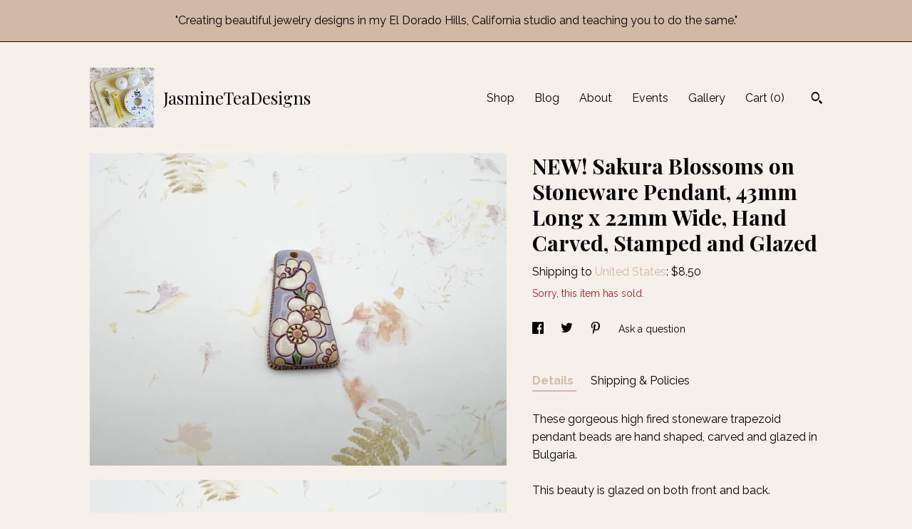

--- FILE ---
content_type: text/html; charset=UTF-8
request_url: https://jasmineteadesigns.patternbyetsy.com/listing/1736141603/new-sakura-blossoms-on-stoneware-pendant
body_size: 15141
content:
<!DOCTYPE html>
<html prefix="og: http://ogp.me/ns#" lang="en">
    <head>
        <meta name="viewport" content="width=device-width, initial-scale=1, user-scalable=yes"/><meta property="content-type" content="text/html; charset=UTF-8" />
    <meta property="X-UA-Compatible" content="IE=edge" /><link rel="icon" href="https://i.etsystatic.com/5629368/r/isla/600e25/77544131/isla_75x75.77544131_kldtzu93.jpg" type="image/x-icon" /><meta name="description" content="These gorgeous high fired stoneware trapezoid pendant beads are hand shaped, carved and glazed in Bulgaria.This beauty is glazed on both front and back.Love the look of these pendants with a bail and the mesh chain in the shop!" />

<meta property="og:url" content="https://jasmineteadesigns.patternbyetsy.com//listing/1736141603/new-sakura-blossoms-on-stoneware-pendant" />
<meta property="og:type" content="product" />
<meta property="og:title" content="NEW!  Sakura Blossoms on Stoneware Pendant, 43mm Long x 22mm Wide, Hand Carved, Stamped and Glazed" />
<meta property="og:description" content="These gorgeous high fired stoneware trapezoid pendant beads are hand shaped, carved and glazed in Bulgaria.This beauty is glazed on both front and back.Love the look of these pendants with a bail and the mesh chain in the shop!" />
<meta property="og:image" content="https://i.etsystatic.com/5629368/r/il/62637e/6058790809/il_fullxfull.6058790809_q3eb.jpg" />
<meta property="og:site_name" content="JasmineTeaDesigns" />

<meta name="twitter:card" content="summary_large_image" />
<meta name="twitter:title" content="NEW!  Sakura Blossoms on Stoneware Pendant, 43mm Long x 22mm Wide, Hand Carved, Stamped and Glazed" />
<meta name="twitter:description" content="These gorgeous high fired stoneware trapezoid pendant beads are hand shaped, carved and glazed in Bulgaria.This beauty is glazed on both front and back.Love the look of these pendants with a bail and the mesh chain in the shop!" />
<meta name="twitter:image" content="https://i.etsystatic.com/5629368/r/il/62637e/6058790809/il_fullxfull.6058790809_q3eb.jpg" /><link rel="alternate" type="application/rss+xml" title="Recent blog posts from my shop." href="/blog/rss/" /><link rel="canonical" href="https://jasmineteadesigns.patternbyetsy.com/listing/1736141603/new-sakura-blossoms-on-stoneware-pendant" /><script>
        !function(f,b,e,v,n,t,s){if(f.fbq)return;n=f.fbq=function(){n.callMethod? n.callMethod.apply(n,arguments):n.queue.push(arguments)};if(!f._fbq)f._fbq=n;
            n.push=n;n.loaded=!0;n.version='2.0';n.queue=[];t=b.createElement(e);t.async=!0;
            t.src=v;s=b.getElementsByTagName(e)[0];s.parentNode.insertBefore(t,s)}(window,
                document,'script','//connect.facebook.net/en_US/fbevents.js');
        fbq('init', '1829702337257056');
        fbq('track', 'PageView');
    </script>
    <noscript><img height="1" width="1" style="display:none" src="https://www.facebook.com/tr?id=1829702337257056&amp;ev=PageView&amp;noscript=1"/></noscript><script nonce="lgxzahp/TKapYynMwzTl8NTv">
    !function(e){var r=e.__etsy_logging={};r.errorQueue=[],e.onerror=function(e,o,t,n,s){r.errorQueue.push([e,o,t,n,s])},r.firedEvents=[];r.perf={e:[],t:!1,MARK_MEASURE_PREFIX:"_etsy_mark_measure_",prefixMarkMeasure:function(e){return"_etsy_mark_measure_"+e}},e.PerformanceObserver&&(r.perf.o=new PerformanceObserver((function(e){r.perf.e=r.perf.e.concat(e.getEntries())})),r.perf.o.observe({entryTypes:["element","navigation","longtask","paint","mark","measure","resource","layout-shift"]}));var o=[];r.eventpipe={q:o,logEvent:function(e){o.push(e)},logEventImmediately:function(e){o.push(e)}};var t=!(Object.assign&&Object.values&&Object.fromEntries&&e.Promise&&Promise.prototype.finally&&e.NodeList&&NodeList.prototype.forEach),n=!!e.CefSharp||!!e.__pw_resume,s=!e.PerformanceObserver||!PerformanceObserver.supportedEntryTypes||0===PerformanceObserver.supportedEntryTypes.length,a=!e.navigator||!e.navigator.sendBeacon,p=t||n,u=[];t&&u.push("fp"),s&&u.push("fo"),a&&u.push("fb"),n&&u.push("fg"),r.bots={isBot:p,botCheck:u}}(window);
</script>
        <title>NEW!  Sakura Blossoms on Stoneware Pendant, 43mm Long x 22mm Wide, Hand Carved, Stamped and Glazed</title>
    <link rel="stylesheet" href="https://www.etsy.com/ac/sasquatch/css/custom-shops/themes/trellis/main.2ee84c9600b38b.css" type="text/css" />
        <style id="font-style-override">
    @import url(https://fonts.googleapis.com/css?family=Playfair+Display:400,700|Raleway:400,700);

    body, .btn, button {
        font-family: 'Raleway';
    }

    h1, .h1, h2, .h2, h3, .h3, h4,
    .h4, h5, .h5, h6, .h6 {
        font-family: 'Playfair Display';
        font-weight: 700;
    }

    strong, .strong {
        font-weight: 700;
    }

    .primary-font {
        font-family: 'Playfair Display';
    }

    .secondary-font {
        font-family: 'Raleway';
    }

</style>
        <style id="theme-style-overrides"> .compact-header .nav-toggle .patty, .compact-header .nav-toggle:before, .compact-header .nav-toggle:after {  background: #000000; } .compact-header .nav-wrapper, .compact-header nav {  background: #F6F0EB; } body, .shop-sections-nav .shop-sections-menu ul, .header .site-search .search {  background: #F6F0EB; } .header .site-search .search::after {  border-bottom-color: #F6F0EB; } body, a, .cart-trigger, .search-trigger, .featured-listings .featured-listings-slide .listing-details, .reviews .anchor-destination {  color: #000000; } .btn {  background: #D2B9A5;  border-color: #D2B9A5;  color: #000000; } .btn:hover {  background: #D2B9A5; } footer .divider {  border: none; } .listing-tabs .tab-triggers .tab-selected {  color: #D2B9A5;  border-color: #D2B9A5; } .dot-indicators .slick-active button {  background: #D2B9A5;  border-color: #D2B9A5; } .dot-indicators button {  background: #000000; } .page-link.selected {  color: #D2B9A5;  border-bottom: 1px solid #000; } .listing-description a, .tab-content a, .shipping-locale a, .cart .cart-shipping-total a:hover, .eu-dispute-content a, .reviews.anchor a {  color: #D2B9A5; } .post-date > * {  background: #F6F0EB; } .post-tags .post-tag {  background: #D2B9A5;  color: #000000; } .pattern-blog.post-page .related-links a, .btn-link {  background: #F6F0EB;  color: #000000; } .tab-content .eu-dispute-trigger-link {  color: #D2B9A5; } .announcement {  background: #D2B9A5;  color: #000000; } .module-event-item {  border-color: #D2B9A5; }</style>
        
    </head>
    <body class="cart-dropdown with-announcement" data-nnc="3:1768981748:0k5XKFDUlumu3wOLu8cWwOSc4lXl:2d01a147d6f9ccc2ec4a42c36a3e79f498eb4e4f7d5f60052962d8e6790a17ff" itemscope itemtype="http://schema.org/LocalBusiness">
        
        <div class="announcement without-link" data-ui="announcement">
        <span class="announcement-message">
            "Creating beautiful jewelry designs in my El Dorado Hills, California studio and teaching you to do the same."
        </span>
</div>

<div class="content-wrapper">

    <header>
    <div class="full-header header left-brand-right-nav
    title-and-icon
    
    
            
            has-icon
        
    ">
        <div class=" col-group">
            <div class="col-xs-6 primary-font">
                        <a class="branding" href="/">
                            <div class="region region-global" data-region="global">
    <div class="module pages-module module-shop-icon module-0 " data-module="shop-icon">
        <div class="module-inner" data-ui="module-inner">
            <img class="shop-icon" alt="" src="//i.etsystatic.com/5629368/r/isla/600e25/77544131/isla_75x75.77544131_kldtzu93.jpg" srcset="//i.etsystatic.com/5629368/r/isla/600e25/77544131/isla_fullxfull.77544131_kldtzu93.jpg 794w,//i.etsystatic.com/5629368/r/isla/600e25/77544131/isla_500x500.77544131_kldtzu93.jpg 500w,//i.etsystatic.com/5629368/r/isla/600e25/77544131/isla_360x360.77544131_kldtzu93.jpg 360w,//i.etsystatic.com/5629368/r/isla/600e25/77544131/isla_280x280.77544131_kldtzu93.jpg 280w,//i.etsystatic.com/5629368/r/isla/600e25/77544131/isla_180x180.77544131_kldtzu93.jpg 180w,//i.etsystatic.com/5629368/r/isla/600e25/77544131/isla_140x140.77544131_kldtzu93.jpg 140w,//i.etsystatic.com/5629368/r/isla/600e25/77544131/isla_75x75.77544131_kldtzu93.jpg 75w" />
        </div>
    </div>
</div>
                            <div class="region region-global" data-region="global">
    <div class="module pages-module module-shop-name module-159554788299 " data-module="shop-name">
        <div class="module-inner" data-ui="module-inner">
            <span class="module-shop-name-text shop-name" data-ui="text" itemprop="name">
    JasmineTeaDesigns
</span>
        </div>
    </div>
</div>
                        </a>
            </div>

            <div class="col-xs-6">
                <ul class="nav">
                    
<li>
    <a href="/shop" >
        Shop
    </a>
</li>
                    
<li>
    <a href="/blog" >
        Blog
    </a>
</li>
                    
<li>
    <a href="/about" >
        About
    </a>
</li>
                    
<li>
    <a href="/events" >
        Events
    </a>
</li>
                    
<li>
    <a href="/gallery" >
        Gallery
    </a>
</li>

                    
                    <li class="nav-cart">                
                        <a href="#" data-module="cart-trigger" class="cart-trigger">
                            Cart (<span data-ui="cart-count">0</span>)
                        </a>
                    </li>
                    
                        <li>
                                <div data-module="search-trigger" class="site-search">
        <button class="ss-etsy ss-search search-trigger" data-ui="search-trigger" aria-label="Search"></button>
        <form data-ui="search-bar" class="search" action="/search">
            <input name="q" type="text" placeholder="Search..." aria-label="Search">
            <input class="btn" type="submit" value="Go">
        </form>
    </div>
                        </li>
                </ul>
            </div>
        </div>
    </div>
    
    <div data-module="hamburger-nav" class="compact-header title-and-icon
    
    
            
            has-icon
        
    ">
    <div class="nav-wrapper">
        <div class="col-group">
            <div class="col-xs-12">
                <button aria-label="toggle navigation" class="nav-toggle" data-ui="toggle">
                    <div class="patty"></div>
                </button>

                <div class="cart-trigger-wrapper">
                    <button data-module="cart-trigger" class="ss-etsy ss-cart cart-trigger" aria-label="Cart">
                        <span class="cart-count" data-ui="cart-count">0</span>
                    </button>
                </div>

                <div class="branding primary-font">
                    
                     <h2 class="h2 logo"> 
                                <a href="/">
            <div class="logo-image-and-title-container">
                <div class="logo-image-container">
                        <div class="region region-global" data-region="global">
    <div class="module pages-module module-shop-icon module-0 " data-module="shop-icon">
        <div class="module-inner" data-ui="module-inner">
            <img class="shop-icon" alt="" src="//i.etsystatic.com/5629368/r/isla/600e25/77544131/isla_75x75.77544131_kldtzu93.jpg" srcset="//i.etsystatic.com/5629368/r/isla/600e25/77544131/isla_fullxfull.77544131_kldtzu93.jpg 794w,//i.etsystatic.com/5629368/r/isla/600e25/77544131/isla_500x500.77544131_kldtzu93.jpg 500w,//i.etsystatic.com/5629368/r/isla/600e25/77544131/isla_360x360.77544131_kldtzu93.jpg 360w,//i.etsystatic.com/5629368/r/isla/600e25/77544131/isla_280x280.77544131_kldtzu93.jpg 280w,//i.etsystatic.com/5629368/r/isla/600e25/77544131/isla_180x180.77544131_kldtzu93.jpg 180w,//i.etsystatic.com/5629368/r/isla/600e25/77544131/isla_140x140.77544131_kldtzu93.jpg 140w,//i.etsystatic.com/5629368/r/isla/600e25/77544131/isla_75x75.77544131_kldtzu93.jpg 75w" />
        </div>
    </div>
</div>
                </div>
                    <div class="region region-global" data-region="global">
    <div class="module pages-module module-shop-name module-159554788299 " data-module="shop-name">
        <div class="module-inner" data-ui="module-inner">
            <span class="module-shop-name-text shop-name" data-ui="text" itemprop="name">
    JasmineTeaDesigns
</span>
        </div>
    </div>
</div>
            </div>
        </a>


                     </h2> 
                    
                </div>
            </div>
        </div>
        <nav>
            <ul>
                    <li>
                        <form data-ui="search-bar" class="search" action="/search">
                            <div class="input-prepend-item">
                                <span class="ss-icon ss-search"></span>
                            </div>
                            <input name="q" type="search" aria-label="Search" placeholder="Search...">
                        </form>
                    </li>

                
<li>
    <a href="/shop" >
        Shop
    </a>
</li>
                
<li>
    <a href="/blog" >
        Blog
    </a>
</li>
                
<li>
    <a href="/about" >
        About
    </a>
</li>
                
<li>
    <a href="/events" >
        Events
    </a>
</li>
                
<li>
    <a href="/gallery" >
        Gallery
    </a>
</li>

                
                    
<li>
    <a href="/contact-us" >
        Contact Us
    </a>
</li>            </ul>
        </nav>
    </div>

    <div class="blocker" data-ui="toggle"></div>
</div>
</header>
    <div class="col-group">
        <div class="col-xs-12 col-md-7">
                <div data-ui="stacked-images" class="image-carousel stacked-images">
    <div data-ui="slides">
            <img src="https://i.etsystatic.com/5629368/r/il/62637e/6058790809/il_fullxfull.6058790809_q3eb.jpg" data-ui="slide" class="listing-image zoom-image  clickable " alt="gallery photo"/>
            <img src="https://i.etsystatic.com/5629368/r/il/9efc20/6010697834/il_fullxfull.6010697834_2txi.jpg" data-ui="slide" class="listing-image zoom-image  clickable " alt="gallery photo"/>
            <img src="https://i.etsystatic.com/5629368/r/il/c09212/6010697840/il_fullxfull.6010697840_g0yr.jpg" data-ui="slide" class="listing-image zoom-image  clickable " alt="gallery photo"/>
    </div>
</div>

        </div>

        <div class="col-xs-12 col-md-5">
            <div class="listing-purchase-box mb-xs-3" data-module="listing-purchase-box">
    <h1 class="listing-title">
    NEW!  Sakura Blossoms on Stoneware Pendant, 43mm Long x 22mm Wide, Hand Carved, Stamped and Glazed
</h1><p class="listing-price">
    <span>
                <span data-ui="base-price"></span>

    </span>
</p>

    <img height="1" width="1" id="fb-view-content" data-title="NEW!  Sakura Blossoms on Stoneware Pendant, 43mm Long x 22mm Wide, Hand Carved, Stamped and Glazed" style="display:none" src="https://www.facebook.com/tr?id=1829702337257056&amp;ev=ViewContent&amp;cd[currency]=&amp;cd[value]=&amp;cd[content_name]=NEW!  Sakura Blossoms on Stoneware Pendant, 43mm Long x 22mm Wide, Hand Carved, Stamped and Glazed"/>
                <div class="shipping-locale" data-module="shipping-trigger">
        <div class="shipping-locale-details " data-ui="shipping-locale-details">
            <span>Shipping to </span>
            <a href="#" data-ui="shipping-country">United States</a>:
            <span data-ui="free-shipping" class="hidden">Free</span>
            <span data-ui="shipping-cost">$8.50</span>
        </div>

    </div>
        <form data-ui="form">
    <div data-ui="variation-selects">
        
<input name="quantity" type="hidden" value="1" />

<input name="offeringId" type="hidden" value="21285207142" />
    </div>


    <div class="error-message hidden" data-ui="error-message" data-cart-error-msg="There was a cart error." data-multiple-errors-msg="Please select from the available options" data-generic-error="There was an error changing your options. Please try again in a few minutes." data-zero-inventory-error-msg="Sorry, this item has sold."></div>

    <div class="error-message" data-ui="error-message">Sorry, this item has sold.</div>

    <input type="hidden" name="quantity" value="1" />


    <input name="listingId" type="hidden" value="1736141603" />
</form>

    </div>
                <div data-module="share" class="listing-share">
        <ul>
                <li>
                    <a href="#" aria-label="social media share for  facebook" data-url="//www.facebook.com/sharer.php?&u=https%3A%2F%2Fjasmineteadesigns.patternbyetsy.com%2F%2Flisting%2F1736141603%2Fnew-sakura-blossoms-on-stoneware-pendant&t=NEW%21++Sakura+Blossoms+on+Stoneware+Pendant%2C+43mm+Long+x+22mm+Wide%2C+Hand+Carved%2C+Stamped+and+Glazed" data-ui="share-link" data-popup-height="400" data-popup-width="600">
                        <span class="ss-icon ss-facebook" ></span>
                    </a>
                </li>
                <li>
                    <a href="#" aria-label="social media share for  twitter" data-url="//twitter.com/intent/tweet?status=NEW%21++Sakura+Blossoms+on+Stoneware+Pendant%2C+43mm+Long+x+22mm+Wide%2C+Hand+Carved%2C+Stamped+and+Glazed+https%3A%2F%2Fjasmineteadesigns.patternbyetsy.com%2F%2Flisting%2F1736141603%2Fnew-sakura-blossoms-on-stoneware-pendant" data-ui="share-link" data-popup-height="400" data-popup-width="600">
                        <span class="ss-icon ss-twitter" ></span>
                    </a>
                </li>
                <li>
                    <a href="#" aria-label="social media share for  pinterest" data-url="//www.pinterest.com/pin/create/button/?url=https%3A%2F%2Fjasmineteadesigns.patternbyetsy.com%2F%2Flisting%2F1736141603%2Fnew-sakura-blossoms-on-stoneware-pendant&media=https%3A%2F%2Fi.etsystatic.com%2F5629368%2Fr%2Fil%2F62637e%2F6058790809%2Fil_fullxfull.6058790809_q3eb.jpg&description=NEW%21++Sakura+Blossoms+on+Stoneware+Pendant%2C+43mm+Long+x+22mm+Wide%2C+Hand+Carved%2C+Stamped+and+Glazed" data-ui="share-link" data-popup-height="600" data-popup-width="800">
                        <span class="ss-icon ss-pinterest" ></span>
                    </a>
                </li>
                <li>
                    <a href="#" data-module="convo-trigger" data-convo-trigger-location="purchase-box" class="" >
    Ask a question
</a>
                </li>
        </ul>
    </div>
                <div data-module="tabs" class="listing-tabs">
        <ul class="tab-triggers">
            <li>
                <a href="#" data-ui="tab-trigger" class="tab-selected">
                    Details
                </a>
            </li>
            <li>
                <a href="#" data-ui="tab-trigger">
                    Shipping &amp; Policies
                </a>
            </li>
        </ul>

        <div class="tab-contents">
            <div data-ui="tab-content" class="tab-content">
                    <div data-module="listing-description">
        <p>
            These gorgeous high fired stoneware trapezoid pendant beads are hand shaped, carved and glazed in Bulgaria.<br><br>This beauty is glazed on both front and back.<br><br>Love the look of these pendants with a bail and the mesh chain in the shop!
        </p>
    </div>
            </div>

            <div data-ui="tab-content" class="tab-content tab-content-hidden">
                    <div class="structured-policy-page">
    <div class="structured-policies">
                <div class="structured-policy-section">
            <h3>Shipping from United States</h3>

<h4>Processing time</h4>
    <p>1-3 business days</p>


    <h4>Customs and import taxes</h4>
    <p>Buyers are responsible for any customs and import taxes that may apply. I'm not responsible for delays due to customs.</p>
</div>
        <div class="structured-policy-section">
    <h3>Payment Options</h3>
    <div class="b pb-xs-2 secure-options no-subheader">
        <span class="ss-etsy secure-lock ss-lock pr-xs-1"></span>Secure options
    </div>
    <ul class="payment-types">
        <li class="dc-icon-list">
            <span class="dc-payment-icon pi-visa"></span>
        </li>
        <li class="dc-icon-list">
            <span class="dc-payment-icon pi-mastercard"></span>
        </li>
        <li class="dc-icon-list">
            <span class="dc-payment-icon pi-amex"></span>
        </li>
        <li class="dc-icon-list">
            <span class="dc-payment-icon pi-discover"></span>
        </li>
        <li class="dc-icon-list">
            <span class="dc-payment-icon pi-paypal"></span>
        </li>
        <li class="dc-icon-list">
            <span class="dc-payment-icon pi-apple-pay"></span>
        </li>
        <li class="dc-icon-list">
            <span class="dc-payment-icon pi-sofort"></span>
        </li>
        <li class="dc-icon-list">
            <span class="dc-payment-icon pi-ideal"></span>
        </li>
        <li class="dc-icon-list text-gray-lighter text-smaller">
            <span class="dc-payment-icon pi-giftcard mr-xs-1"></span> <span class="text-smaller">Accepts Etsy gift cards </span>
        </li>
</ul>
</div>        <div class="structured-policy-section">
    <h3>Returns & Exchanges</h3>





    <h4>I don't accept returns, exchanges, or cancellations</h4>
    <p>But please contact me if you have any problems with your order.</p>



</div>
        <div class="structured-policy-section">
    <h3>Privacy policy</h3>
    <p class="no-subheader">Copyright<br />
Tutorials and patterns are for personal use only; reproduction and distribution of these instructions in whole or in part, in any form, without the author’s consent, is strictly prohibited. If you wish to teach these instructions, please contact Diana Miglionico-Shiraishi at Diana@JasmineTeaDesigns.com directly for permission and additional copies. Should you sell your creations, please give credit for the original design to Diana Miglionico-Shiraishi, Jasmine Tea Designs.</p>
    <ul class="bullet-points">
    </ul>
</div>
            <div class="structured-policy-section structured-faqs">
        <h3>Frequently Asked Questions</h3>
                    <h4>Shipping</h4>
                    <p>Thank you for taking the time to shop my Jasmine Tea Designs Etsy Store. I appreciate your business.<br />
<br />
I'm a small business and I try to get your packages out as quickly as I can to the best of my ability. Sometimes there are issues with items being on back order or prematurely sold out. In these cases I will refund the purchase price of that item and send out the remainder of your order as to not hold up the items that are in stock.<br />
<br />
I ship via the United States Postal Service. Once the package leaves the shop I am not able to track it other than the tracking number that is sent to you. If there are any issues with where your package is please contact your local post office with the tracking number for more information.</p>
                    <h4>Lost Orders and Address Issues</h4>
                    <p>I use the United States Post Office to ship. I am not responsible for lost, stolen, or incorrect delivery of packages once there is tracking info for your order. Similarly, if your Paypal or Etsy addresses are not correct, we cannot be held responsible for those MIA packages. Should you find yourself in this position, we encourage you to take your tracking number to the PO and see what can be done.</p>
    </div>
    </div>
</div>
            </div>
        </div>
    </div>
                    </div>
    </div>
</div>

<footer data-module="footer">
        
    <div class="content-wrapper">
        <div class="col-group">
            <div class="col-xs-12">
                <div class="divider"></div>
            </div>

            <div class="col-xs-12 col-md-3">
                <div class="footer-section">
                    <h3 class="truncated">JasmineTeaDesigns</h3>
                </div>
            </div>

            <div class="col-xs-12 col-md-3">
                <div class="footer-section">
                    <h3 class="heading">
                        Navigate
                    </h3>
                    <nav>
                        <ul>
                            
<li>
    <a href="/shop" >
        Shop
    </a>
</li>
                            
<li>
    <a href="/blog" >
        Blog
    </a>
</li>
                            
<li>
    <a href="/about" >
        About
    </a>
</li>
                            
<li>
    <a href="/policy" >
        Shipping and Policies
    </a>
</li>
                            
<li>
    <a href="/contact-us" >
        Contact Us
    </a>
</li>
                            
<li>
    <a href="/events" >
        Events
    </a>
</li>
                            
<li>
    <a href="/gallery" >
        Gallery
    </a>
</li>
                            
                        </ul>
                    </nav>
                </div>
            </div>

            <div class="col-xs-12 col-md-3">
                    <h3 class="heading">
                        Elsewhere
                    </h3>

                    <nav>
                        <ul>
                                <li>
                                    <a href="https://www.facebook.com/diana.shiraishi" target="_blank">
                                        Facebook
                                    </a>
                                </li>
                                <li>
                                    <a href="https://www.instagram.com/dimigshi" target="_blank">
                                        Instagram
                                    </a>
                                </li>
                                <li>
                                    <a href="https://www.pinterest.com/dianashiraishi/boards" target="_blank">
                                        Pinterest
                                    </a>
                                </li>
                        </ul>
                    </nav>
            </div>

            <div class="col-xs-12 col-md-3">
                <div class="footer-section footer-fine-print">
                    <h3 class="heading">
                        Fine Print
                    </h3>
                    <ul>
                        <li>
                            All rights reserved
                        </li>
                        <li class="break-long">
                            &copy; 2026 JasmineTeaDesigns
                        </li>
                        <li class="footer-powered">
                            <a href="https://www.etsy.com/pattern?ref=jasmineteadesigns-pwrdby" target="_blank" data-no-preview-hijack>
                                Powered by Etsy
                            </a>
                        </li>
                    </ul>
                </div>
            </div>
        </div>
    </div>
</footer>

    <div data-module="cart" class="cart" role="dialog">
        <div class="store-cart-container" data-ui="cart-box" tabindex="0">
            <div class="store-cart-box">
                <div class="cart-header">
                        <span class="item-count">0 items in your cart</span>
                    <button class="close-cart" data-ui="close-cart" aria-label="Close">Close</button>
                    <button class="close-cart-x-button" data-ui="close-cart" aria-label="Close"> <span class="close-cart-x-icon"></span> </button>
                </div>

                <div class="cart-content clearfix" data-ui="cart-content">
                        <div class="cart-empty">
                            <h3>Keep shopping! :)</h3>
                        </div>
                </div>

            </div>
        </div>
    </div>
 <div class="impressum-form-container">
    <div class="impressum impressum-form" data-ui="impressum">
        <div class="inner-container">
            <div class="impressum-header">
                <h3>Legal imprint</h3>
                <div class="impressum-content" data-ui="impressum-content"></div>
            </div>
             <div class="impressum-close-btn form-button-container">
                <button class="btn" data-ui="impressum-close-btn">
                    <span class="btn-text">Close</span>
                </button>
            </div>
        </div>
    </div>
</div>
    <div data-ui="zoom" data-module="zoom" class="zoom-listing-carousel dot-indicators">
        <div data-ui="zoom-flag" class="zoom-flag"></div>
        <div class="zoom-share">
            <div data-module="share">
                <span class="share-text"> Share </span>
                    <a class="ss-icon" aria-label="social media share for  facebook" data-url="//www.facebook.com/sharer.php?&u=https%3A%2F%2Fjasmineteadesigns.patternbyetsy.com%2F%2Flisting%2F1736141603%2Fnew-sakura-blossoms-on-stoneware-pendant&t=NEW%21++Sakura+Blossoms+on+Stoneware+Pendant%2C+43mm+Long+x+22mm+Wide%2C+Hand+Carved%2C+Stamped+and+Glazed" target="_blank" data-ui="share-link" data-popup-height="400" data-popup-width="600">
                        <span class="ss-icon ss-facebook"></span>
                    </a>
                    <a class="ss-icon" aria-label="social media share for  twitter" data-url="//twitter.com/intent/tweet?status=NEW%21++Sakura+Blossoms+on+Stoneware+Pendant%2C+43mm+Long+x+22mm+Wide%2C+Hand+Carved%2C+Stamped+and+Glazed+https%3A%2F%2Fjasmineteadesigns.patternbyetsy.com%2F%2Flisting%2F1736141603%2Fnew-sakura-blossoms-on-stoneware-pendant" target="_blank" data-ui="share-link" data-popup-height="400" data-popup-width="600">
                        <span class="ss-icon ss-twitter"></span>
                    </a>
                    <a class="ss-icon" aria-label="social media share for  pinterest" data-url="//www.pinterest.com/pin/create/button/?url=https%3A%2F%2Fjasmineteadesigns.patternbyetsy.com%2F%2Flisting%2F1736141603%2Fnew-sakura-blossoms-on-stoneware-pendant&media=https%3A%2F%2Fi.etsystatic.com%2F5629368%2Fr%2Fil%2F62637e%2F6058790809%2Fil_fullxfull.6058790809_q3eb.jpg&description=NEW%21++Sakura+Blossoms+on+Stoneware+Pendant%2C+43mm+Long+x+22mm+Wide%2C+Hand+Carved%2C+Stamped+and+Glazed" target="_blank" data-ui="share-link" data-popup-height="600" data-popup-width="800">
                        <span class="ss-icon ss-pinterest"></span>
                    </a>
            </div>
        </div>
        <div data-ui="slides" class="listing-carousel-slides"></div>

        <div data-ui="prev-arrow" class="prev-arrow-radius click-radius">
            <button href="#" aria-label="show previous listing image" class="ss-icon ss-navigateleft prev arrow zoom-icon"></button>
        </div>
        <div data-ui="next-arrow" class="next-arrow-radius click-radius">
            <button href="#" aria-label="show next listing image" class="ss-icon ss-navigateright next arrow zoom-icon"></button>
        </div>
        <span data-ui="carousel-dots" class="dots"></span>
    </div>

<div class="shipping-form-container hidden" data-ui="shipping-modal">
    <div class="shipping-form-overlay" data-ui="shipping-form-overlay"></div>
    <div class="shipping-form">
        <div class="shipping-form-header">
            <span class="shipping-form-title">Get Shipping Cost</span>
            <button class="shipping-form-close" data-ui="close-shipping-form">Close</button>
        </div>
        <form data-ui="shipping-calculator-form">
    <div class="shipping-form-content">
        <div class="error hidden" data-ui="shipping-problem" >
            <p>There was a problem calculating your shipping. Please try again.</p>
        </div>
        <div class="custom-select shipping-calculator-custom-select" data-ui="custom-select">
            <div class="custom-select-label">Choose Country</div>
            <div class="caret"></div>
            <select aria-label=Choose Country name="country_id" data-ui="shipping-country">
                <option disabled selected>Choose Country</option>
                <option disabled>----------</option>
                    <option value="US"selected>United States</option>
            </select>
        </div>
        <div class="postal-code-container hidden" data-ui="shipping-postal-code-container">
            <label>Zip or Postal Code</label>
            <div class="error hidden" data-ui="postal-code-error" >
                <p>Please Enter a Valid Zip or Postal Code</p>
            </div>
            <input name="postal_code" class="postal-code-input" type="text" data-ui="shipping-postal-code" />
        </div>
            <input name="listing_id" type="hidden" value="1736141603" data-ui="listing-id"/>
    </div>
    <div class="shipping-form-footer">
        <div class="shipping-form-button-container">
            <button class="btn btn-primary" data-ui="submit-button">
                <span class="btn-text">Update</span>
            </button>
        </div>
    </div>
</form>
    </div>
</div>
        
        <script nonce="lgxzahp/TKapYynMwzTl8NTv">
    window.Etsy = window.Etsy || {};
    window.Etsy.Context = {"page_guid":"1016bb498393.af4e648a0b1d6a80a261.00","clientlogger":{"is_enabled":true,"endpoint":"\/clientlog","logs_per_page":6,"id":"EuE7RUIVP9vU0eBT8jKwEApLype3","digest":"4894a1685daeed664fce2367aa9db3831b149a64","enabled_features":["info","warn","error","basic","uncaught"]}};
</script>

<script nonce="lgxzahp/TKapYynMwzTl8NTv">
    __webpack_public_path__ = "https://www.etsy.com/ac/evergreenVendor/js/en-US/"
</script>
    <script src="https://www.etsy.com/ac/evergreenVendor/js/en-US/vendor_bundle.1e397356b19ae5cf6c49.js" nonce="lgxzahp/TKapYynMwzTl8NTv" defer></script>
    <script src="https://www.etsy.com/paula/v3/polyfill.min.js?etsy-v=v5&flags=gated&features=AbortController%2CDOMTokenList.prototype.@@iterator%2CDOMTokenList.prototype.forEach%2CIntersectionObserver%2CIntersectionObserverEntry%2CNodeList.prototype.@@iterator%2CNodeList.prototype.forEach%2CObject.preventExtensions%2CString.prototype.anchor%2CString.raw%2Cdefault%2Ces2015%2Ces2016%2Ces2017%2Ces2018%2Ces2019%2Ces2020%2Ces2021%2Ces2022%2Cfetch%2CgetComputedStyle%2CmatchMedia%2Cperformance.now" nonce="lgxzahp/TKapYynMwzTl8NTv" defer></script>
    <script src="https://www.etsy.com/ac/evergreenVendor/js/en-US/custom-shops/themes/trellis/main.db5a22235762c8907514.js" nonce="lgxzahp/TKapYynMwzTl8NTv" defer></script>
        <script type='text/javascript' nonce='lgxzahp/TKapYynMwzTl8NTv'>
    window.__etsy_logging=window.__etsy_logging||{perf:{}};window.__etsy_logging.url="\/\/www.etsy.com\/bcn\/beacon";window.__etsy_logging.defaults={"ab":{"xplat.runtime_config_service.ramp":["on","x","b4354c"],"custom_shops.buyer.SSL_base_redirect":["on","x","6b51d2"],"custom_shops.domains.multiple_connected_support":["on","x","ffc63f"],"osx.swedish_language":["off","x","4424ac"],"custom_shops.ssl_enabled":["on","x","74c2fc"],"custom_shops.language_translation_control":["on","x","211770"],"custom_shops.sellers.dashboard.pages":["on","x","12e2b2"],"iat.mt.de":["ineligible","e","6fe2bd"],"iat.mt.fr":["ineligible","e","781db2"],"made_for_cats.persotools.personalization_charging_cart":["off","x","74ea89"],"checkout.price_decreased_in_cart_message":["on","x","9e7469"],"checkout\/covid_shipping_restrictions":["ineligible","e","153e2d"],"checkout.memoize_purchase_state_verifier_error":["on","x","164c8f"],"checkout.use_memoized_purchase_state_data_to_verify_listing_restoration":["on","x","7aef85"],"checkout.split_shop_and_listing_cart_purchase_state_verification":["off","x","3cc63a"],"fulfillment_platform.country_to_country_multi_edd.web":["on","x","545db4"],"fulfillment_platform.country_to_country_multi_edd.boe":["ineligible","e","4b02c5"],"fulfillment_platform.usps_pm_faster_ga_experiment.web":["on","x","498eec"],"fulfillment_platform.usps_pm_faster_ga_experiment.mobile":["ineligible","e","20f21b"],"fulfillment_ml.ml_predicted_acceptance_scan.uk.operational":["on","x","74db8e"],"fulfillment_ml.ml_predicted_acceptance_scan.uk.experiment_web":["prod","x","9a5255"],"fulfillment_ml.ml_predicted_acceptance_scan.uk.experiment_mobile":["ineligible","e","865516"],"fulfillment_ml.ml_predicted_acceptance_scan.germany.operational":["off","x","4528ab"],"fulfillment_ml.ml_predicted_acceptance_scan.germany.experiment_web":["off","x","cac266"],"fulfillment_ml.ml_predicted_acceptance_scan.germany.experiment_mobile":["ineligible","e","9a29ab"],"fulfillment_platform.edd_cart_caching.web":["edd_and_arizona_cache","x","e313fc"],"fulfillment_platform.edd_cart_caching.mobile":["ineligible","e","ffb947"],"fulfillment_platform.consolidated_country_to_country_ml_times.experiment_web":["prod","x","2eac66"],"fulfillment_platform.consolidated_country_to_country_ml_times.experiment_mobile":["ineligible","e","81b585"],"custom_shops.sellers.pattern_only_listings":["on","x","c9aef0"],"android_image_filename_hack":["ineligible","e","9c9013"],"structured_data_attributes_order_dependent":["on","x","691833"],"disambiguate_usd_outside_usa":["ineligible","e","c8897d"],"builda_scss":["sasquatch","x","96bd82"],"web_components.mustache_filter_request":["on","x","fa4665"],"custom_shops.custom_pages.events":["on","x","6d3e42"],"custom_shops.custom_pages.gallery":["on","x","8fddb4"],"custom_shops.ad_track":["on","x","9a8e38"],"convos.guest_convos.guest_shardifier":["on","x","d9e244"],"custom_shops.sellers.search":["on","x","7a9a12"],"custom_shops.sellers.dashboard.module_featured":["on","x","9b0feb"],"custom_shops.sellers.secondary_font":["on","x","aa2c58"],"polyfills":["on","x","db574b"],"polyfill_experiment_4":["no_filtering","x","0e8409"]},"user_id":null,"page_guid":"1016bb498393.af4e648a0b1d6a80a261.00","page_guid_source":"guid-source-generated","version":1,"request_uuid":"EuE7RUIVP9vU0eBT8jKwEApLype3","cdn-provider":"","header_fingerprint":"ua","header_signature":"5ea1461e449bce1cee11af152f6b3da8","ip_org":"Amazon.com","ref":"","loc":"http:\/\/jasmineteadesigns.patternbyetsy.com\/listing\/1736141603\/new-sakura-blossoms-on-stoneware-pendant","locale_currency_code":"USD","pref_language":"en-US","region":"US","detected_currency_code":"USD","detected_language":"en-US","detected_region":"US","isWhiteListedMobileDevice":false,"isMobileRequestIgnoreCookie":false,"isMobileRequest":false,"isMobileDevice":false,"isMobileSupported":false,"isTabletSupported":false,"isTouch":false,"isEtsyApp":false,"isPreviewRequest":false,"isChromeInstantRequest":false,"isMozPrefetchRequest":false,"isTestAccount":false,"isSupportLogin":false,"isInternal":false,"isInWebView":false,"botCheck":["da","dc","ua"],"isBot":true,"isSyntheticTest":false,"event_source":"customshops","browser_id":"c2CVsfG4tpCxkuYBfcrV2vIvlExQ","gdpr_tp":3,"gdpr_p":3,"transcend_strategy_consent_loaded_status":"FetchMiss","transcend_strategy_initial_fetch_time_ms":null,"transcend_strategy_consent_reconciled_time_ms":null,"legacy_p":3,"legacy_tp":3,"cmp_tp":false,"cmp_p":false,"device_identifier":{"source":"new_uaid_cookie","value":"c2CVsfG4tpCxkuYBfcrV2vIvlExQ"},"page_time":208,"load_strategy":"page_navigation"};
    !function(e,t){var n=e.__etsy_logging,o=n.url,i=n.firedEvents,a=n.defaults,r=a.ab||{},s=n.bots.botCheck,c=n.bots.isBot;n.mergeObject=function(e){for(var t=1;t<arguments.length;t++){var n=arguments[t];for(var o in n)Object.prototype.hasOwnProperty.call(n,o)&&(e[o]=n[o])}return e};!a.ref&&(a.ref=t.referrer),!a.loc&&(a.loc=e.location.href),!a.webkit_page_visibility&&(a.webkit_page_visibility=t.webkitVisibilityState),!a.event_source&&(a.event_source="web"),a.event_logger="frontend",a.isIosApp&&!0===a.isIosApp?a.event_source="ios":a.isAndroidApp&&!0===a.isAndroidApp&&(a.event_source="android"),s.length>0&&(a.botCheck=a.botCheck||[],a.botCheck=a.botCheck.concat(s)),a.isBot=c,t.wasDiscarded&&(a.was_discarded=!0);var v=function(t){if(e.XMLHttpRequest){var n=new XMLHttpRequest;n.open("POST",o,!0),n.send(JSON.stringify(t))}};n.updateLoc=function(e){e!==a.loc&&(a.ref=a.loc,a.loc=e)},n.adminPublishEvent=function(n){"function"==typeof e.CustomEvent&&t.dispatchEvent(new CustomEvent("eventpipeEvent",{detail:n})),i.push(n)},n.preparePEPerfBeaconAbMismatchEventIfNecessary=function(){if(!0===n.shouldLogAbMismatch){var e=n.abVariantsForMismatchEvent;for(var t in r)if(Object.prototype.hasOwnProperty.call(r,t)){var o=r[t];if(void 0!==o){var i=o[0];if(void 0!==i){var a=e[t];void 0===a&&(a={});var s=a[i];void 0===s&&(s=[]),s.push({name:"default",selector:o[1],hash:o[2]}),a[i]=s,e[t]=a}}}n.abVariantsForMismatchEvent=e}},n.sendEvents=function(t,i){var s=a;if("perf"===i){var c={event_logger:i};n.asyncAb&&(n.preparePEPerfBeaconAbMismatchEventIfNecessary(),c.ab=n.mergeObject({},n.asyncAb,r)),s=n.mergeObject({},a,c)}var f={events:t,shared:s};e.navigator&&"function"==typeof e.navigator.sendBeacon?function(t){t.events.forEach((function(e){e.attempted_send_beacon=!0})),e.navigator.sendBeacon(o,JSON.stringify(t))||(t.events.forEach((function(e){e.send_beacon_failed=!0})),v(t))}(f):v(f),n.adminPublishEvent(f)}}(window,document);
</script>

<script type='text/javascript' nonce='lgxzahp/TKapYynMwzTl8NTv'>window.__etsy_logging.eventpipe.primary_complement={"attributes":{"guid":"1016bb498910.0cba0502dbb63983f941.00","event_name":"default_primary_event_complementary","event_logger":"frontend","primary_complement":true}};!function(e){var t=e.__etsy_logging,i=t.eventpipe,n=i.primary_complement,o=t.defaults.page_guid,r=t.sendEvents,a=i.q,c=void 0,d=[],h=0,u="frontend",l="perf";function g(){var e,t,i=(h++).toString(16);return o.substr(0,o.length-2)+((t=2-(e=i).length)>0?new Array(t+1).join("0")+e:e)}function v(e){e.guid=g(),c&&(clearTimeout(c),c=void 0),d.push(e),c=setTimeout((function(){r(d,u),d=[]}),50)}!function(t){var i=document.documentElement;i&&(i.clientWidth&&(t.viewport_width=i.clientWidth),i.clientHeight&&(t.viewport_height=i.clientHeight));var n=e.screen;n&&(n.height&&(t.screen_height=n.height),n.width&&(t.screen_width=n.width)),e.devicePixelRatio&&(t.device_pixel_ratio=e.devicePixelRatio),e.orientation&&(t.orientation=e.orientation),e.matchMedia&&(t.dark_mode_enabled=e.matchMedia("(prefers-color-scheme: dark)").matches)}(n.attributes),v(n.attributes),i.logEvent=v,i.logEventImmediately=function(e){var t="perf"===e.event_name?l:u;e.guid=g(),r([e],t)},a.forEach((function(e){v(e)}))}(window);</script>
        <script nonce="lgxzahp/TKapYynMwzTl8NTv">
    window.dataLayer = [
    {
        "tp_consent": "yes",
        "Language": "en-US",
        "Region": "US",
        "Currency": "USD",
        "UAID": "c2CVsfG4tpCxkuYBfcrV2vIvlExQ",
        "DetectedRegion": "US",
        "uuid": 1768981748,
        "request_start_time": 1768981748
    }
];
</script>
<noscript>
    <iframe src="//www.googletagmanager.com/ns.html?id=GTM-TG543P"
        height="0" width="0" style="display:none;visibility:hidden"></iframe>
</noscript>
<script nonce='lgxzahp/TKapYynMwzTl8NTv'>
(function(w,d,s,l,i){w[l]=w[l]||[];w[l].push({'gtm.start':
new Date().getTime(),event:'gtm.js'});var f=d.getElementsByTagName(s)[0],
j=d.createElement(s),dl=l!='dataLayer'?'&l='+l:'';j.async=true;j.src=
'//www.googletagmanager.com/gtm.js?id='+i+dl;var n=d.querySelector('[nonce]');
n&&j.setAttribute('nonce',n.nonce||n.getAttribute('nonce'));f.parentNode.insertBefore(j,f);
})(window,document,'script','dataLayer','GTM-TG543P');

</script>
        <script nonce="lgxzahp/TKapYynMwzTl8NTv">
            window.PatternContext = {};
            window.PatternContext.ContactFormData = {"messages":{"contact_valid_name":"Please enter a valid name","contact_valid_email":"Please enter a valid Email","contact_msg_placeholder":"Click here to enter a message","contact_thanks_short":"Thanks for getting in touch!","contact_thanks_long":"We will get back to you as soon as we can. Meanwhile, you can check your email for receipt of the message.","contact_confirm":"Please confirm your email.","contact_signature":"Your friend,","contact_continue":"Continue Browsing","contact_loading":"Loading","contact_submit":"Submit","contact_email_label":"Email","contact_name_label":"Name","contact_terms":"By clicking submit, you agree to Etsy\u2019s <a href=\"http:\/\/www.etsy.com\/legal\/terms\" target=\"_blank\">Terms of Use<\/a> and <a href=\"http:\/\/www.etsy.com\/legal\/privacy\" target=\"_blank\">Privacy Policy<\/a>.","modal_close":"Close","general_contact_us":"Contact us"},"shop_display_name":"JasmineTeaDesigns","listing":{"listing_id":1736141603,"shop_id":5629368,"user_id":6835872,"section_id":18601257,"title":"NEW!  Sakura Blossoms on Stoneware Pendant, 43mm Long x 22mm Wide, Hand Carved, Stamped and Glazed","description":"These gorgeous high fired stoneware trapezoid pendant beads are hand shaped, carved and glazed in Bulgaria.<br><br>This beauty is glazed on both front and back.<br><br>Love the look of these pendants with a bail and the mesh chain in the shop!","quantity":0,"state":"sold_out","url":{"full":"\/\/jasmineteadesigns.patternbyetsy.com\/listing\/1736141603\/new-sakura-blossoms-on-stoneware-pendant","relative":"\/listing\/1736141603\/new-sakura-blossoms-on-stoneware-pendant","is_current":true},"non_taxable":false,"featured_rank":-1,"is_available":false,"create_date":1716477383,"update_date":1768449625,"shop_subdomain_listing_url":"https:\/\/jasmineteadesigns.etsy.com\/listing\/1736141603","price":null,"price_int":null,"currency_code":null,"currency_symbol":null,"is_featured":false,"is_retail":true,"is_pattern":true,"is_reserved":false,"is_reserved_listing":false,"is_private":false,"is_frozen":false,"is_fixed_cost":true,"is_sold_out":true,"is_deleted":false,"is_on_vacation":false,"is_active":false,"is_editable":true,"is_renewable":true,"is_copyable":true,"is_deletable":true,"favorites":4,"views":0,"alternate_translation_title":null,"alternate_translation_description":null,"category_name":"","category_tags":[],"shop_name":"JasmineTeaDesigns","seller_avatar":"https:\/\/i.etsystatic.com\/iusa\/ea1dcb\/112570424\/iusa_75x75.112570424_s41i.jpg?version=0","section_name":"Artisan Beads \/ Golem ","tags":["Jasmine Tea Designs","Golem Design Studio","Golem Beads","Handcrafted Pendants","Carved Pendants","Hand Carved","Hand Glazed","Trapezoid Pendant","Stoneware Pendant","Artisan Pendant","Glazed Stoneware","Sakura Blossoms","Sakura Pendant"],"materials":["Porcelain & ceramic"],"ships_from_country":"US","images":["https:\/\/i.etsystatic.com\/5629368\/r\/il\/62637e\/6058790809\/il_fullxfull.6058790809_q3eb.jpg","https:\/\/i.etsystatic.com\/5629368\/r\/il\/9efc20\/6010697834\/il_fullxfull.6010697834_2txi.jpg","https:\/\/i.etsystatic.com\/5629368\/r\/il\/c09212\/6010697840\/il_fullxfull.6010697840_g0yr.jpg"],"image_keys":[{"image_type":"il","image_id":6058790809,"owner_id":5629368,"storage":229,"version":0,"secret":"q3eb","extension":"","full_width":"","full_height":"","color":"C4C4C1","blur_hash":"LQPGdFo}~qxv_NWAM{ofo~e-RjRi","hue":59,"saturation":2,"height":2250,"width":3000},{"image_type":"il","image_id":6010697834,"owner_id":5629368,"storage":258,"version":0,"secret":"2txi","extension":"","full_width":"","full_height":"","color":"EDEEED","blur_hash":"LUPZort7tRWC~qWAayofR-j]M{oJ","hue":120,"saturation":1,"height":2250,"width":3000},{"image_type":"il","image_id":6010697840,"owner_id":5629368,"storage":221,"version":0,"secret":"g0yr","extension":"","full_width":"","full_height":"","color":"B7B3B1","blur_hash":"LRPGmdtRtQae~qWAayj]R%j[Myof","hue":19,"saturation":4,"height":2250,"width":3000}],"is_digital":false,"is_customizable":false,"language_to_use":"en-US","display_language":"en-US","available_languages":["en-US","MACHINE_fr","MACHINE_es"],"is_locked_for_bulk_edit":false,"has_variation_pricing":false,"money_price":null,"price_usd":2800,"payment_methods":null,"when_made":"2020,2024","is_bestseller":false,"is_top_rated":false,"is_made_to_order":false,"taxonomy_node":{"id":6238,"name":"Beads","children_ids":[],"path":"craft_supplies_and_tools.beads_gems_and_cabochons.beads","type":{"seller":true},"children":[],"level":2,"parent":"craft_supplies_and_tools.beads_gems_and_cabochons","parent_id":9205,"description":null,"page_title":null,"nav_referent":null,"category_id":68887416,"full_path_taxonomy_ids":[562,9205,6238],"source_finder":"seller","attributeValueSets":[{"attribute":20,"possibleValues":[559,561,562,566,597],"selectedValues":[597],"isRequired":true,"displayName":"Craft type","maximumValuesAllowed":5,"version":"a8c03b6","taxonomyNode":6238,"userInputValidator":null},{"attribute":277,"possibleValues":[64,96,5216,128,5248,160,5280,192,5312,224,5344,256,2304,288,2400,4544,480,4704,4768,5121,65,97,5217,129,5249,161,5281,193,5313,225,4321,5345,257,2305,289,2401,4545,481,4673,4705,4769,5089,5122,1058,4130,66,98,5218,130,5250,162,5282,194,5314,226,5346,258,2306,290,2402,4546,4674,5090,5123,1059,4131,67,99,5219,131,5251,163,5283,195,5315,227,5347,259,2307,291,2403,4675,5091,1060,68,100,5220,132,5252,164,5284,196,5316,228,5348,260,4676,4740,5092,1061,69,101,5221,133,5253,165,5285,197,5317,229,5349,261,4677,4741,1062,70,102,5222,134,5254,166,5286,198,5318,230,5350,262,486,4678,4742,71,5223,135,5255,167,5287,199,5319,231,5351,487,2535,4679,4743,72,104,5224,136,5256,168,5288,5320,232,5352,264,488,2536,4744,4008,73,105,5225,137,5257,5289,201,5321,233,5353,265,2537,4649,4745,74,106,5226,138,5258,170,5290,202,5322,234,2282,5354,266,2378,2538,4650,4746,75,107,5227,139,5259,171,5291,203,5323,235,5355,267,2379,4651,4747,76,108,5228,140,5260,172,5292,204,5324,236,5356,268,2380,4652,4684,4748,77,109,5229,141,5261,173,5293,205,5325,237,5357,269,2381,2541,4653,4685,4749,78,110,5230,142,5262,174,5294,206,5326,238,5358,270,4654,4686,4750,79,5199,111,5231,143,5263,175,5295,239,5359,271,4655,4687,4751,4783,80,5200,112,5232,144,5264,176,5296,208,5328,240,5360,272,4656,4688,4752,81,5201,113,5233,145,5265,177,5297,209,5329,241,5361,273,4689,4753,4785,82,5202,114,5234,146,5266,178,5298,210,5330,242,5362,274,4658,4690,4754,51,83,5203,115,5235,147,5267,179,5299,211,5331,243,5363,275,3603,4659,4691,4755,52,84,5204,116,5236,148,5268,180,5300,212,5332,244,5364,276,4660,4692,4756,53,4149,85,5205,117,5237,149,5269,181,5301,213,5333,245,5365,277,4661,4693,4757,54,86,5206,118,5238,150,5270,182,5302,214,5334,246,5366,278,4662,4694,3702,4758,55,87,5207,119,5239,151,5271,183,5303,215,5335,247,279,4535,4663,4695,4759,56,88,5208,120,5240,152,5272,184,5304,5336,248,5368,280,312,4536,4664,4696,4760,57,89,5209,121,5241,153,5273,185,5305,217,5337,249,5369,281,4537,4665,4697,4761,5113,58,90,5210,122,5242,154,5274,186,5306,218,5338,250,5370,282,4538,4666,4698,4762,59,91,5211,123,5243,155,5275,187,5307,219,5339,251,5371,283,4507,4539,4667,4699,4763,60,92,5212,124,5244,156,5276,188,5308,220,5340,252,5372,284,4508,4540,4668,4700,4764,61,93,125,5245,157,5277,189,5309,221,5341,253,5373,285,3453,4541,4669,4701,4765,62,94,5214,126,158,5278,190,5310,222,5342,254,5374,286,4542,4670,4702,4766,63,95,5215,127,5247,159,5279,191,5311,223,5343,255,2303,5375,4543,479,4671,4703,4767],"selectedValues":[],"isRequired":false,"displayName":"Material","maximumValuesAllowed":null,"version":"a8c03b6","taxonomyNode":6238,"userInputValidator":null},{"attribute":2,"possibleValues":[],"selectedValues":[],"isRequired":false,"displayName":"Primary color","maximumValuesAllowed":5,"version":"a8c03b6","taxonomyNode":6238,"userInputValidator":null},{"attribute":271,"possibleValues":[],"selectedValues":[],"isRequired":false,"displayName":"Secondary color","maximumValuesAllowed":5,"version":"a8c03b6","taxonomyNode":6238,"userInputValidator":null},{"attribute":69,"possibleValues":[],"selectedValues":[],"isRequired":false,"displayName":"Bead size","maximumValuesAllowed":5,"version":"a8c03b6","taxonomyNode":6238,"userInputValidator":null},{"attribute":74,"possibleValues":[],"selectedValues":[],"isRequired":false,"displayName":"Bead hole size","maximumValuesAllowed":5,"version":"a8c03b6","taxonomyNode":6238,"userInputValidator":null},{"attribute":209,"possibleValues":[],"selectedValues":[],"isRequired":false,"displayName":"Fusible","maximumValuesAllowed":5,"version":"a8c03b6","taxonomyNode":6238,"userInputValidator":null},{"attribute":226,"possibleValues":[],"selectedValues":[],"isRequired":false,"displayName":"Mixed lot","maximumValuesAllowed":5,"version":"a8c03b6","taxonomyNode":6238,"userInputValidator":null},{"attribute":231,"possibleValues":[],"selectedValues":[],"isRequired":false,"displayName":"Patterned","maximumValuesAllowed":5,"version":"a8c03b6","taxonomyNode":6238,"userInputValidator":null},{"attribute":377,"possibleValues":[],"selectedValues":[],"isRequired":false,"displayName":"Crimpable","maximumValuesAllowed":5,"version":"a8c03b6","taxonomyNode":6238,"userInputValidator":null},{"attribute":7,"possibleValues":[320,352,353,322,355,324,356,325,358,327,359,328,361,330,363,364,365,334,366,336,368,369,370,371,373,374,343,375,344,376,345,378,347,349,670],"selectedValues":[],"isRequired":false,"displayName":"Shape","maximumValuesAllowed":5,"version":"a8c03b6","taxonomyNode":6238,"userInputValidator":null},{"attribute":61,"possibleValues":[],"selectedValues":[],"isRequired":false,"displayName":"Number of strands","maximumValuesAllowed":5,"version":"a8c03b6","taxonomyNode":6238,"userInputValidator":null},{"attribute":80,"possibleValues":[],"selectedValues":[],"isRequired":false,"displayName":"Drill style","maximumValuesAllowed":5,"version":"a8c03b6","taxonomyNode":6238,"userInputValidator":null},{"attribute":4,"possibleValues":[34,35,36,37,39,40,41,42,43,45,46,48,4562,4563,4564],"selectedValues":[],"isRequired":false,"displayName":"Holiday","maximumValuesAllowed":5,"version":"a8c03b6","taxonomyNode":6238,"userInputValidator":null},{"attribute":184,"possibleValues":[448,2530,421,454,456,1065,425,458,397,461,462,4944,466,406,438,470,439,442,474,443,475,2525,447],"selectedValues":[],"isRequired":false,"displayName":"Theme","maximumValuesAllowed":5,"version":"a8c03b6","taxonomyNode":6238,"userInputValidator":null}],"filters":{"buyer":[]},"version":"a8c03b6","avsOrder":[20,277,2,271,69,74,209,226,231,377,7,61,80,4,184],"explicitSearchTerms":[]},"promotion_terms_and_conditions":null,"promotion_data":[],"promo_message":"","tax_inclusion_message":"","show_discounted_price":false,"has_multiple_images":true}};
        </script>
    </body>
</html>